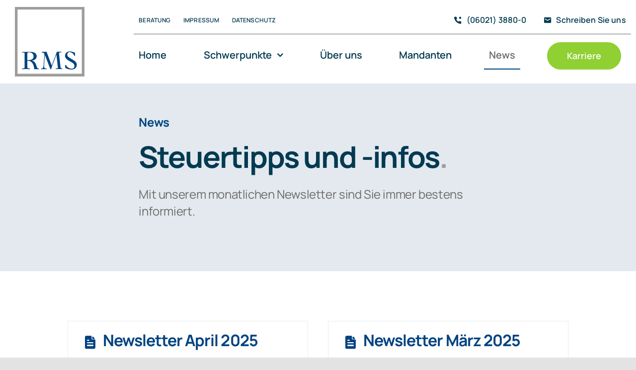

--- FILE ---
content_type: image/svg+xml
request_url: https://www.rms.tax/wp-content/uploads/2023/06/Logo-RMS-white.svg
body_size: 1093
content:
<?xml version="1.0" encoding="utf-8"?>
<!-- Generator: $$$/GeneralStr/196=Adobe Illustrator 27.6.0, SVG Export Plug-In . SVG Version: 6.00 Build 0)  -->
<svg version="1.1" id="Ebene_1" xmlns="http://www.w3.org/2000/svg" xmlns:xlink="http://www.w3.org/1999/xlink" x="0px" y="0px" width="140px" height="140px"
	 viewBox="0 0 140 140" style="enable-background:new 0 0 140 140;" xml:space="preserve">
<style type="text/css">
	.st0{fill:#FFFFFF;}
	.st1{fill:#9D9D9C;}
	.st2{fill:#004380;}
</style>
<rect x="2.8" y="2.9" class="st0" width="134.9" height="134.1"/>
<g>
	<path class="st1" d="M140,139.9H0V0h140V139.9z M5.3,134.6h129.3V5.3H5.3V134.6z"/>
</g>
<path class="st2" d="M121.2,98.5c-0.2-1.2-0.3-2.8-0.3-3.9c0-0.7,0-1.5,0.1-2.2c-2.7-1.3-6-2.8-10.1-2.8c-5.6,0-10,3-10,8.9
	c0,5,4.1,7.8,10.3,11.2c5.7,3.2,8.6,4.8,8.6,9.1c0,2.5-1.3,5.6-5.8,5.6c-2,0-7.8-1.2-11.4-7.5h-1.8c0.5,3.1,0.6,3.5,0.8,6
	c3.9,2.1,8.1,3.1,12.1,3.1c6.9,0,10.8-4,10.8-9.4c0-5.7-4.1-8.1-9.8-11.4c-6.9-4.1-9.2-5.5-9.2-9.1c0-2.4,1.2-5.1,4.7-5.1
	c5,0,8.5,4.3,9.4,7.6L121.2,98.5L121.2,98.5z"/>
<path class="st2" d="M52.6,125.4c1.7-0.1,3.4-0.2,5.7-0.2c1.1,0,3.5,0.1,5.4,0.2v-1.7c-0.3,0.1-0.7,0.2-1.6,0.2
	c-2.1,0-3.3-1.4-3.3-3.7c0-1.4,0-4.3,0.2-6.9l1.3-16.5h0.1l8.8,22.7c0.3,0.8,1.8,4.8,2.1,5.7H73c0.3-1.6,1.1-4.1,2-6.5L83.5,96h0.1
	l2.8,24.9c0,0.5,0.1,0.9,0.1,1.3c0,1.1-0.9,1.5-2,1.5c-0.8,0-1.6,0-2.3-0.2v1.7c2.2-0.1,4.6-0.2,7.2-0.2c3.3,0,4.3,0.1,5.8,0.2v-1.7
	c-0.5,0.1-0.8,0.2-1.2,0.2c-1.1,0-2.1-0.5-2.3-3.1l-2.8-25.7c0-0.5-0.1-1-0.1-1.5c0-1.4,0.8-1.8,2.3-1.8c0.9,0,1.7,0,2.3,0.2v-1.7
	c-1.2,0.1-2.9,0.2-4.9,0.2c-1.9,0-2.8-0.2-3.9-0.2L74.1,118L63.7,90.2c-1,0.1-2,0.2-4.3,0.2c-1.9,0-3.3-0.2-4.8-0.2v1.7h0.7
	c2.3,0,3.6,1.6,4.1,2.5l-1.7,22.3c-0.5,5.6-1.1,7.1-3.9,7.1c-0.4,0-0.7,0-1.1-0.2v1.7h-0.1V125.4z"/>
<path class="st2" d="M25,96.7c0-4.9,0.5-5.3,3.9-5.3c4.2,0,8.7,2.8,8.7,8.1c0,6.6-6.1,7.4-10.6,7.4c-0.7,0-1.4,0-2,0L25,96.7
	L25,96.7z M14.5,91.9c0.9-0.1,2.3-0.2,3.1-0.2c1.9,0,2,0.5,2,6.2v13.9c0,3.1,0,6.7-0.1,9s-0.4,3-2.6,3c-0.8,0-1.7,0-2.4-0.2v1.7
	c1.9-0.1,4.2-0.2,7.9-0.2c3.3,0,6,0.1,7.8,0.2v-1.7c-0.7,0.1-1.6,0.2-2.8,0.2c-1.3,0-2.1-0.3-2.2-1.6c-0.1-2.5-0.2-5.7-0.2-12.1
	v-1.9c2.8,0,6.5,0.2,10,4.7c2.8,3.8,3.4,7.6,4.1,12.6c1.1-0.1,2.6-0.2,4.3-0.2s3.3,0.1,4.9,0.2v-1.7c-0.3,0.1-0.6,0.2-1,0.2
	c-2.1,0-2.9-2.2-4.3-6.6c-1.6-4.9-3.9-8.2-8.8-9.4v-0.1c5-0.5,9.6-3.1,9.6-8.7c0-5-3.7-8.8-13-8.8c-3.6,0-8,0.2-10.5,0.2
	c-3.1,0-4.3-0.2-5.7-0.2L14.5,91.9L14.5,91.9z"/>
</svg>
